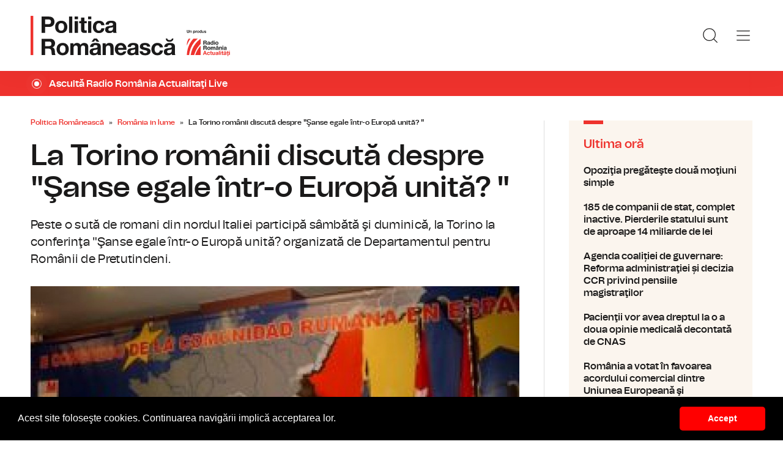

--- FILE ---
content_type: text/html; charset=UTF-8
request_url: https://www.politicaromaneasca.ro/romania-in-lume/la-torino-romanii-discuta-despre-sanse-egale-intr-o-europa-unita-id3775.html
body_size: 8419
content:
<!DOCTYPE html><!--[if lt IE 9 ]><html class="ie ie678 " lang="ro"><![endif]--><!--[if gte IE 9 ]><html class="ie " lang="ro"><![endif]--><!--[if !(IE)]><!--><html lang="ro"><!--<![endif]--><head>	<meta charset="utf-8" />	<meta http-equiv="X-UA-Compatible" content="IE=edge,chrome=1" />	<meta name="viewport" content="width=device-width, height=device-height, initial-scale=1.0, minimum-scale=1.0, shrink-to-fit=no" />	<meta name="apple-mobile-web-app-capable" content="yes" />	<meta name="apple-mobile-web-app-status-bar-style" content="black" />	<meta name="MobileOptimized" content="320" />	<title>La Torino românii discută despre &quot;Şanse egale într-o Europă unită? &quot; | România in lume | Politica Românească</title>	<meta name="description" content="Evenimentul face parte din seria de dezbateri care vizează reunirea reprezentanţilor comunităţilor rom&amp;acirc;neşti din Italia şi Spania, a autorităţilor r"/>	<link rel="canonical" href="https://www.politicaromaneasca.ro/romania-in-lume/la-torino-romanii-discuta-despre-sanse-egale-intr-o-europa-unita-id3775.html" />	<meta name="cXenseParse:pageclass" content="article" />	<meta name="cXenseParse:url" content="https://www.politicaromaneasca.ro/romania-in-lume/la-torino-romanii-discuta-despre-sanse-egale-intr-o-europa-unita-id3775.html"/>	<meta property="og:type" content="article" />	<meta property="og:site_name" content="politicaromaneasca.ro" />	<meta property="og:url" content="https://www.politicaromaneasca.ro/romania-in-lume/la-torino-romanii-discuta-despre-sanse-egale-intr-o-europa-unita-id3775.html" />	<meta property="og:title" content="La Torino românii discută despre &quot;Şanse egale într-o Europă unită? &quot;" />	<meta property="og:image" content="https://www.politicaromaneasca.ro/img.php?u=https%3A%2F%2Fwww.politicaromaneasca.ro%2Fuploads%2Fmodules%2Fnews%2F0%2F2011%2F4%2F16%2F3775%2F1683871252-1d4a3939.jpg&w=960&h=540&c=1" />		<script type="application/ld+json">{"@context":"https:\/\/schema.org","@graph":[{"@type":"BreadcrumbList","@id":"https:\/\/www.politicaromaneasca.ro\/romania-in-lume\/la-torino-romanii-discuta-despre-sanse-egale-intr-o-europa-unita-id3775.html#breadcrumb","itemListElement":[{"@type":"ListItem","position":1,"item":{"@type":"WebPage","@id":"https:\/\/www.politicaromaneasca.ro\/","url":"https:\/\/www.politicaromaneasca.ro\/","name":"Politica Rom\u00e2neasc\u0103"}},{"@type":"ListItem","position":2,"item":{"@type":"WebPage","@id":"https:\/\/www.politicaromaneasca.ro\/romania-in-lume\/","url":"https:\/\/www.politicaromaneasca.ro\/romania-in-lume\/","name":"Rom\u00e2nia in lume"}},{"@type":"ListItem","position":3,"item":{"@type":"WebPage","@id":"https:\/\/www.politicaromaneasca.ro\/romania-in-lume\/la-torino-romanii-discuta-despre-sanse-egale-intr-o-europa-unita-id3775.html","url":"https:\/\/www.politicaromaneasca.ro\/romania-in-lume\/la-torino-romanii-discuta-despre-sanse-egale-intr-o-europa-unita-id3775.html","name":"La Torino rom\u00e2nii discut\u0103 despre \"\u015eanse egale \u00eentr-o Europ\u0103 unit\u0103? \""}}]},{"@type":"Article","mainEntityOfPage":{"@type":"WebPage","@id":"https:\/\/www.politicaromaneasca.ro\/romania-in-lume\/la-torino-romanii-discuta-despre-sanse-egale-intr-o-europa-unita-id3775.html"},"headline":"La Torino rom\u00e2nii discut\u0103 despre \"\u015eanse egale \u00eentr-o Europ\u0103 unit\u0103? \"","author":{"@type":"Person","name":"Elena Postelnicu","url":"https:\/\/www.politicaromaneasca.ro\/autor\/elena-postelnicu\/"},"datePublished":"Sat, 16 Apr 2011 18:37:26 +0300","image":"https:\/\/www.politicaromaneasca.ro\/uploads\/modules\/news\/0\/2011\/4\/16\/3775\/1683871252-1d4a3939.jpg"}]}</script>	<link rel="apple-touch-icon" sizes="180x180" href="/templates/favicon/apple-touch-icon.png">	<link rel="icon" type="image/png" sizes="32x32" href="/templates/favicon/favicon-32x32.png">	<link rel="icon" type="image/png" sizes="16x16" href="/templates/favicon/favicon-16x16.png">	<link rel="manifest" href="/templates/favicon/site.webmanifest">	<link rel="mask-icon" href="/templates/favicon/safari-pinned-tab.svg" color="#ee322d">	<meta name="apple-mobile-web-app-title" content="Radio Rom&acirc;nia Actualități">	<meta name="application-name" content="Radio Rom&acirc;nia Actualități">	<meta name="msapplication-TileColor" content="#ee322d">	<meta name="msapplication-TileImage" content="/templates/favicon/mstile-144x144.png">	<meta name="theme-color" content="#ffffff">	<link href="/templates/default/stylesheets/default-251113-2.css" rel="stylesheet preload" as="style">	<link href="/templates/default/stylesheets/animate.min.css" rel="stylesheet preload" as="style">		
    <!-- Global site tag (gtag.js) - Google Analytics -->
    <script async src="https://www.googletagmanager.com/gtag/js?id=G-D2XBY3HYEE"></script>
    <script>
        window.dataLayer = window.dataLayer || [];
        function gtag(){dataLayer.push(arguments);}
        gtag('js', new Date());
        gtag('config', 'G-D2XBY3HYEE');
    </script>
	<script defer type="text/javascript" src="//ajax.googleapis.com/ajax/libs/jquery/3.5.1/jquery.min.js"></script>	<script defer type="text/javascript" src="/js/utils.js?30"></script>	<script defer src="/templates/default/js/wow.min.js"></script>	<script type="text/javascript">		var BASE_URL="/";		var xWado = window.innerWidth || document.documentElement.clientWidth || document.body.clientWidth;		var CONTENT_TYPE="stiri";	</script></head><body><header class="header">	<div class="controller">		<a href="/" class="logo">			<h1>Radio România Actualități</h1>			<img src="/templates/default/images/custom/logo-main.svg" width="174" height="86" alt="Politica Românească">		</a>		<nav class="menu">			<a href="javascript:void(0)" onclick="mainMenu()" class="fader" id="fader--menu__main"></a>			<ul class="menu__main" id="menu__main">							<li class="menu__main__item">					<a href="/alegeri-parlamentare-2024/" target="_self">Alegeri parlamentare 2024</a>									</li>							<li class="menu__main__item">					<a href="/alegeri-prezidentiale-2025/" target="_self">Alegeri prezidentiale 2025</a>									</li>							<li class="menu__main__item">					<a href="/stiri/" target="_self">Știri</a>									</li>							<li class="menu__main__item">					<a href="/exclusivitati-radio-romania/" target="_self">Exclusivități Radio România</a>									</li>							<li class="menu__main__item">					<a href="/uniunea-europeana/" target="_self">Uniunea Europeană</a>									</li>							<li class="menu__main__close"><a href="javascript:void(0)" onclick="mainMenu()"><img src="/templates/default/images/close.svg" alt="" /></a></li>				<li class="menu__social">					<ul>						<li><a href="https://www.facebook.com/politicaromaneascaro/" target="_blank"><img src="/templates/default/images/FacebookLogo.svg" width="20" height="20" alt="Urmărește-ne pe Facebook">Urmărește-ne pe Facebook</a></li>						<li><a href="https://www.instagram.com/radio.romania.actualitati/" target="_blank"><img src="/templates/default/images/InstagramLogo.svg" width="20" height="20" alt="Urmărește-ne pe Instagram">Urmărește-ne pe Instagram</a></li>						<li><a href="https://youtube.com/channel/UCj1r3WieeUqYH_4INYrgs0A" target="_blank"><img src="/templates/default/images/YoutubeLogo.svg" width="20" height="20" alt="Canalul nostru de YouTube">Canalul nostru de YouTube</a></li>					</ul>				</li>			</ul>			<a href="javascript:void(0)" onclick="popupSearch()" class="menu__icon"><img src="/templates/default/images/MagnifyingGlass.svg" width="24" height="24" alt=""></a>						<a href="javascript:void(0)" onclick="mainMenu()" class="menu__icon menu__icon--mobile-only"><img src="/templates/default/images/List.svg" width="24" height="24" alt=""></a>		</nav>	</div></header>	<a href="https://www.romania-actualitati.ro/live/" target="_blank" class="widget-live widget-live--mini">		<div class="controller">			<div class="widget-live__indicator"></div>			<h2 class="widget-live__title">Ascultă Radio România Actualitaţi Live</h2>		</div>	</a>

<div class="articol-wrapper" data-id="3775"><div class="controller">

	<article class="articol">
		<ul class="breadcrumbs">
	<li><a href="https://www.politicaromaneasca.ro/">Politica Românească</a></li>
			<li><a href="https://www.politicaromaneasca.ro/romania-in-lume/">România in lume</a></li>
		<li><span>La Torino românii discută despre &quot;Şanse egale într-o Europă unită? &quot;</span></li>
</ul>

<h1>La Torino românii discută despre &quot;Şanse egale într-o Europă unită? &quot;</h1>
<p class="articol__intro">Peste o sută de romani din nordul Italiei participă sâmbătă şi duminică, la Torino la conferinţa &quot;Şanse egale într-o Europă unită? organizată de Departamentul pentru Românii de Pretutindeni.
</p>
<figure>
	<div class="thumb wow fadeIn ">
		<img src="https://www.politicaromaneasca.ro/img.php?u=https%3A%2F%2Fwww.politicaromaneasca.ro%2Fuploads%2Fmodules%2Fnews%2F0%2F2011%2F4%2F16%2F3775%2F1683871252-1d4a3939.jpg&w=960&h=540&c=1" alt="La Torino românii discută despre &quot;Şanse egale într-o Europă unită? &quot;" width="960" height="540" />
			</div>
	</figure>

<p class="articol__autor-data">
	Articol de <a href="/autor/elena-postelnicu/"><strong>Elena Postelnicu</strong></a>, 16 Aprilie 2011, 18:37
	</p>


<div id="__content">
			<p>  	Evenimentul face parte din seria de dezbateri care vizează reunirea reprezentanţilor comunităţilor rom&acirc;neşti din Italia şi Spania, a autorităţilor rom&acirc;ne şi a celor din statele gazdă pentru soluţionarea problemelor &icirc;nt&acirc;mpinate &icirc;n procesul de integrare.<br /><br /><br /><br />  	Corespondentul Radio Rom&acirc;nia,Elena Postelnicu l-a &icirc;ntrebat pe secretarul de stat pentru rom&acirc;nii de pretutindeni, Eugen Tomac, despre obiectivele acestei reuniuni şi temele care vor fi dezbătute.<br /><br /><br /><br />  	Eugen Tomac: Ne-am g&acirc;ndit la Torino tocmai pentru că &icirc;n Piemonte se află o comunitate foarte mare de rom&acirc;ni, practic a doua după Lazio, şi cred că este important să menţinem acest dialog direct cu reprezentanţii comunităţilor rom&acirc;neşti.<br /><br /><br /><br />  	Reporter: Paleta temelor alese este destul de vastă?<br /><br /><br /><br />  	Eugen Tomac: Da, disutăm despre educaţie, despre proiecte culturale, discutăm despre proiecte socio-economice, pentru că este important modul &icirc;n care se integrează comunitatea rom&acirc;nească şi, sigur, aşteptăm propuneri şi soluţii. Discutăm şi despre imaginea rom&acirc;nilor din Italia şi un alt proiect important pe care &icirc;n premieră &icirc;l dezbatem &icirc;n Italia, este vorba de proiectul privind votul prin corespondenţă, lansat de Ministerul Afacerilor Externe. Cred că este utilă prezentarea acestui proiect, tocmai pentru a şti şi opinia rom&acirc;nilor &icirc;n ceea ce priveşte acest drept, care sperăm să fie valabil pentru următoarele alegeri parlamentare, prezidenţiale şi europarlamentare.</p>
								</div>

<div class="share-buttons">
	<a href="https://www.facebook.com/sharer.php?u=https://www.politicaromaneasca.ro/romania-in-lume/la-torino-romanii-discuta-despre-sanse-egale-intr-o-europa-unita-id3775.html" class="share-buttons__fb" target="_blank">Share pe Facebook</a>
	<a href="whatsapp://send?text=La Torino românii discută despre &quot;Şanse egale într-o Europă unită? &quot; https://www.politicaromaneasca.ro/romania-in-lume/la-torino-romanii-discuta-despre-sanse-egale-intr-o-europa-unita-id3775.html" data-action="share/whatsapp/share" class="share-buttons__wa">Share pe Whatsapp</a>
</div>

	<div class="tags" id="__tags">
		<strong>Etichete :</strong>
					<a href="https://www.politicaromaneasca.ro/articole-despre/romani/">romani</a>
					<a href="https://www.politicaromaneasca.ro/articole-despre/italia/">italia</a>
					<a href="https://www.politicaromaneasca.ro/articole-despre/imigranti/">imigranti</a>
					<a href="https://www.politicaromaneasca.ro/articole-despre/sanse/">sanse</a>
			</div>
			</article>

	<aside class="articol-sidebar">
		<div class="ultima-ora">
    <h2 class="ultima-ora__titlu">Ultima oră</h2>
        <div class="news-item">
        <div class="news-item__info">
            <div class="news-item__title">
            <h3>Opoziţia pregăteşte două moţiuni simple</h3>
            </div>
        </div>
        <a href="/stiri/opozitia-pregateste-doua-motiuni-simple-id38416.html" class="link">Opoziţia pregăteşte două moţiuni simple</a>
    </div>
        <div class="news-item">
        <div class="news-item__info">
            <div class="news-item__title">
            <h3>185 de companii de stat, complet inactive. Pierderile statului sunt de aproape 14 miliarde de lei</h3>
            </div>
        </div>
        <a href="/stiri/185-de-companii-de-stat-complet-inactive-pierderile-statului-sunt-de-aproape-14-miliarde-de-lei-id38415.html" class="link">185 de companii de stat, complet inactive. Pierderile statului sunt de aproape 14 miliarde de lei</a>
    </div>
        <div class="news-item">
        <div class="news-item__info">
            <div class="news-item__title">
            <h3>Agenda coaliției de guvernare: Reforma administraţiei și decizia CCR privind pensiile magistraţilor</h3>
            </div>
        </div>
        <a href="/stiri/agenda-coalitiei-de-guvernare-reforma-administratiei-si-decizia-ccr-privind-pensiile-magistratilor-id38414.html" class="link">Agenda coaliției de guvernare: Reforma administraţiei și decizia CCR privind pensiile magistraţilor</a>
    </div>
        <div class="news-item">
        <div class="news-item__info">
            <div class="news-item__title">
            <h3>Pacienţii vor avea dreptul la o a doua opinie medicală decontată de CNAS</h3>
            </div>
        </div>
        <a href="/stiri/pacientii-vor-avea-dreptul-la-o-a-doua-opinie-medicala-decontata-de-cnas-id38413.html" class="link">Pacienţii vor avea dreptul la o a doua opinie medicală decontată de CNAS</a>
    </div>
        <div class="news-item">
        <div class="news-item__info">
            <div class="news-item__title">
            <h3>România a votat în favoarea acordului comercial dintre Uniunea Europeană şi MERCOSUR</h3>
            </div>
        </div>
        <a href="/uniunea-europeana/romania-a-votat-in-favoarea-acordului-comercial-dintre-uniunea-europeana-si-mercosur-id38412.html" class="link">România a votat în favoarea acordului comercial dintre Uniunea Europeană şi MERCOSUR</a>
    </div>
        <div class="news-item">
        <div class="news-item__info">
            <div class="news-item__title">
            <h3>Comisia Europeană face concesii agricultorilor</h3>
            </div>
        </div>
        <a href="/uniunea-europeana/comisia-europeana-face-concesii-agricultorilor-id38411.html" class="link">Comisia Europeană face concesii agricultorilor</a>
    </div>
        <a href="/cele-mai-noi-stiri/" class="btn">Mai multe...</a>
    <div class="app-links">
        <a href="https://apps.apple.com/ro/app/radio-romania/id6449554123" target="_blank"><img src="https://www.romania-actualitati.ro/templates/default/images/app-ios.png"></a>
        <a href="https://play.google.com/store/apps/details?id=com.srr.radioromania" target="_blank"><img src="https://www.romania-actualitati.ro/templates/default/images/app-android.png"></a>
    </div>
</div>
								<div class="news-item">
			<div class="thumb"><img loading="lazy" class="wow fadeIn" src="https://www.politicaromaneasca.ro/img.php?u=https%3A%2F%2Fwww.politicaromaneasca.ro%2Fuploads%2Fmodules%2Fnews%2F0%2F2025%2F11%2F17%2F38335%2F1763406772c198eefe.jpg&w=540&h=304&c=1" alt="Zorann Petrovici, reper al cercetării și diplomației culturale din diaspora: Mi-ar face plăcere să predau într-o universitate din România" style="visibility: visible; animation-name: fadeIn;" width="960" height="540"></div>			<div class="news-item__info">
				<div class="news-item__cat-date">
					<a href="/romania-in-lume/" class="news-item__category">România in lume</a>
					<span class="news-item__date">17 Noiembrie 2025, 21:08</span>
				</div>
				<div class="news-item__title">
					<h2>Zorann Petrovici, reper al cercetării și diplomației culturale din diaspora: Mi-ar face plăcere să predau într-o universitate din România</h2>
				</div>
				<p class="news-item__intro">Cunoscut în marile centre universitare din Spania și Franța, Zorann Petrovici a vorbit, la &quot;Românii de pretutindeni&quot;, despre...</p>
			</div>
			<a href="https://www.politicaromaneasca.ro/romania-in-lume/zorann-petrovici-reper-al-cercetarii-si-diplomatiei-culturale-din-diaspora-mi-ar-face-placere-sa-predau-intr-o-universitate-din-romania-id38335.html" class="link">Zorann Petrovici, reper al cercetării și diplomației culturale din diaspora: Mi-ar face plăcere să predau într-o universitate din România</a>
		</div>
								<div class="news-item">
			<div class="thumb"><img loading="lazy" class="wow fadeIn" src="https://www.politicaromaneasca.ro/img.php?u=https%3A%2F%2Fwww.politicaromaneasca.ro%2Fuploads%2Fmodules%2Fnews%2F0%2F2025%2F1%2F8%2F37627%2F17363393848203eab5.jpg&w=540&h=304&c=1" alt="Includerea României în Programul Visa Waiver, marcată oficial pe 10 ianuarie" style="visibility: visible; animation-name: fadeIn;" width="960" height="540"></div>			<div class="news-item__info">
				<div class="news-item__cat-date">
					<a href="/romania-in-lume/" class="news-item__category">România in lume</a>
					<span class="news-item__date">08 Ianuarie 2025, 14:26</span>
				</div>
				<div class="news-item__title">
					<h2>Includerea României în Programul Visa Waiver, marcată oficial pe 10 ianuarie</h2>
				</div>
				<p class="news-item__intro">Secretarul pentru securitate internă a Statelor Unite, Alejandro Mayorkas, şi ambasadorul României la Washington, Andrei...</p>
			</div>
			<a href="https://www.politicaromaneasca.ro/romania-in-lume/includerea-romaniei-in-programul-visa-waiver-marcata-oficial-pe-10-ianuarie-id37627.html" class="link">Includerea României în Programul Visa Waiver, marcată oficial pe 10 ianuarie</a>
		</div>
		
		<div class="banner">
            <a href="https://podcast.srr.ro/RRA/romania-voteaza-2024/-s_1-c_8871" target="_blank"><img src="/uploads/modules/apps/1/1729770750_1.jpeg" alt="" /></a>
    </div>
	</aside>

</div></div>

<div class="ads"><div class="banner">
                <a href="https://podcast.srr.ro/RRA/romania-voteaza-2024/-s_1-c_8871" target="_blank"><img src="/uploads/modules/apps/1/1729755660_1.jpeg" width="980px" alt="" /></a>
        </div></div>

<div class="widget-news widget-news--C"><div class="controller">	<div class="widget-news__col"><div class="news-item">
		<div class="thumb"><img loading="lazy" class="wow fadeIn" src="https://www.politicaromaneasca.ro/img.php?u=https%3A%2F%2Fwww.politicaromaneasca.ro%2Fuploads%2Fmodules%2Fnews%2F0%2F2024%2F10%2F1%2F37116%2F172778161136033ed8.jpg&w=540&h=304&c=1" alt="România îndeplineşte toate cerinţele tehnice prin care cetăţenii pot călători fără viză în SUA" style="visibility: visible; animation-name: fadeIn;" width="960" height="540"></div>		<div class="news-item__info">
			<div class="news-item__cat-date">
				<a href="/romania-in-lume/" class="news-item__category">România in lume</a>
				<span class="news-item__date">01 Octombrie 2024, 14:10</span>
			</div>
			<div class="news-item__title">
				<h2>România îndeplineşte toate cerinţele tehnice prin care cetăţenii pot călători fără viză în SUA</h2>
			</div>
			<p class="news-item__intro">România îndeplineşte toate cerinţele tehnice prin care cetăţenii pot călători fără viză în SUA, a spus ambasadorul ţării...</p>
		</div>
		<a href="https://www.politicaromaneasca.ro/romania-in-lume/romania-indeplineste-toate-cerintele-tehnice-prin-care-cetatenii-pot-calatori-fara-viza-in-sua-id37116.html" class="link">România îndeplineşte toate cerinţele tehnice prin care cetăţenii pot călători fără viză în SUA</a>
	</div></div>
	<div class="widget-news__col"><div class="news-item">
		<div class="thumb"><img loading="lazy" class="wow fadeIn" src="https://www.politicaromaneasca.ro/img.php?u=https%3A%2F%2Fwww.politicaromaneasca.ro%2Fuploads%2Fmodules%2Fnews%2F0%2F2023%2F11%2F10%2F36403%2F16996067044070c3d1.jpg&w=540&h=304&c=1" alt="Bogdan Aurescu, primul român ajuns judecător la Curtea Internaţională de Justiţie" style="visibility: visible; animation-name: fadeIn;" width="960" height="540"></div>		<div class="news-item__info">
			<div class="news-item__cat-date">
				<a href="/romania-in-lume/" class="news-item__category">România in lume</a>
				<span class="news-item__date">10 Noiembrie 2023, 10:34</span>
			</div>
			<div class="news-item__title">
				<h2>Bogdan Aurescu, primul român ajuns judecător la Curtea Internaţională de Justiţie</h2>
			</div>
			<p class="news-item__intro">Consilierul prezidenţial Bogdan Aurescu a fost votat judecător la Curtea Internaţională de Justiţie.</p>
		</div>
		<a href="https://www.politicaromaneasca.ro/romania-in-lume/bogdan-aurescu-primul-roman-ajuns-judecator-la-curtea-internationala-de-justitie-id36403.html" class="link">Bogdan Aurescu, primul român ajuns judecător la Curtea Internaţională de Justiţie</a>
	</div></div>
	<div class="widget-news__col"><div class="news-item  news-item--with-audio">
		<div class="thumb"><img loading="lazy" class="wow fadeIn" src="https://www.politicaromaneasca.ro/img.php?u=https%3A%2F%2Fwww.politicaromaneasca.ro%2Fuploads%2Fmodules%2Fnews%2F0%2F2023%2F8%2F7%2F36184%2F169139027923da8f19.jpg&w=540&h=304&c=1" alt="Cătălina Florescu, scriitor și dramaturg stabilit în SUA: Nu sunt 100% nici a țării în care m-am născut, nici a țării în care trăiesc, ci a lumii în general" style="visibility: visible; animation-name: fadeIn;" width="960" height="540"></div>		<div class="news-item__info">
			<div class="news-item__cat-date">
				<a href="/romania-in-lume/" class="news-item__category">România in lume</a>
				<span class="news-item__date">07 August 2023, 09:14</span>
			</div>
			<div class="news-item__title">
				<h2>Cătălina Florescu, scriitor și dramaturg stabilit în SUA: Nu sunt 100% nici a țării în care m-am născut, nici a țării în care trăiesc, ci a lumii în general</h2>
			</div>
			<p class="news-item__intro">Cătălina Florescu a vorbit la Radio România Actualități despre copilăria din România și din SUA, despre legătura dincolo de...</p>
		</div>
		<a href="https://www.politicaromaneasca.ro/romania-in-lume/catalina-florescu-scriitor-si-dramaturg-stabilit-in-sua-nu-sunt-100-nici-a-tarii-in-care-m-am-nascut-nici-a-tarii-in-care-traiesc-ci-a-lumii-in-general-id36184.html" class="link">Cătălina Florescu, scriitor și dramaturg stabilit în SUA: Nu sunt 100% nici a țării în care m-am născut, nici a țării în care trăiesc, ci a lumii în general</a>
	</div></div>
	<div class="widget-news__col"><div class="news-item">
		<div class="thumb"><img loading="lazy" class="wow fadeIn" src="https://www.politicaromaneasca.ro/img.php?u=https%3A%2F%2Fwww.politicaromaneasca.ro%2Fuploads%2Fmodules%2Fnews%2F0%2F2023%2F6%2F20%2F36122%2F168727860581ffd2b6.jpg&w=540&h=304&c=1" alt="România, campioana Europei la numărul de victime ale accidentelor rutiere" style="visibility: visible; animation-name: fadeIn;" width="960" height="540"></div>		<div class="news-item__info">
			<div class="news-item__cat-date">
				<a href="/romania-in-lume/" class="news-item__category">România in lume</a>
				<span class="news-item__date">20 Iunie 2023, 19:26</span>
			</div>
			<div class="news-item__title">
				<h2>România, campioana Europei la numărul de victime ale accidentelor rutiere</h2>
			</div>
			<p class="news-item__intro">România ocupă în continuare primul loc la nivel european în clasamentul numărului de victime ale accidentelor rutiere, cu o...</p>
		</div>
		<a href="https://www.politicaromaneasca.ro/romania-in-lume/romania-campioana-europei-la-numarul-de-victime-ale-accidentelor-rutiere-id36122.html" class="link">România, campioana Europei la numărul de victime ale accidentelor rutiere</a>
	</div></div>
</div></div><div class="widget-news widget-news--D"><div class="controller">	<div class="widget-news__col"><div class="news-item">
		<div class="thumb"><img loading="lazy" class="wow fadeIn" src="https://www.politicaromaneasca.ro/img.php?u=https%3A%2F%2Fwww.politicaromaneasca.ro%2Fuploads%2Fmodules%2Fnews%2F0%2F2023%2F5%2F26%2F36046%2F1685337555cd6219ef.jpg&w=540&h=304&c=1" alt="Neurochirurgia românească,  pe primele locuri în Europa" style="visibility: visible; animation-name: fadeIn;" width="960" height="540"></div>		<div class="news-item__info">
			<div class="news-item__cat-date">
				<a href="/romania-in-lume/" class="news-item__category">România in lume</a>
				<span class="news-item__date">26 Mai 2023, 14:09</span>
			</div>
			<div class="news-item__title">
				<h2>Neurochirurgia românească,  pe primele locuri în Europa</h2>
			</div>
			<p class="news-item__intro">Neurochirurgia românească se află pe primele locuri în Europa, apreciază preşedintele Asociaţiei pentru Neurochirurgie...</p>
		</div>
		<a href="https://www.politicaromaneasca.ro/romania-in-lume/neurochirurgia-romaneasca-pe-primele-locuri-in-europa-id36046.html" class="link">Neurochirurgia românească,  pe primele locuri în Europa</a>
	</div></div>
	<div class="widget-news__col"><div class="news-item">
		<div class="thumb"><img loading="lazy" class="wow fadeIn" src="https://www.politicaromaneasca.ro/img.php?u=https%3A%2F%2Fwww.politicaromaneasca.ro%2Fuploads%2Fmodules%2Fnews%2F0%2F2023%2F5%2F26%2F36043%2F16850809461635f4ed.jpg&w=540&h=304&c=1" alt="România a sprijinit cele mai sărace familii din Republica Moldova" style="visibility: visible; animation-name: fadeIn;" width="960" height="540"></div>		<div class="news-item__info">
			<div class="news-item__cat-date">
				<a href="/romania-in-lume/" class="news-item__category">România in lume</a>
				<span class="news-item__date">26 Mai 2023, 08:58</span>
			</div>
			<div class="news-item__title">
				<h2>România a sprijinit cele mai sărace familii din Republica Moldova</h2>
			</div>
			<p class="news-item__intro">Printr-o decizie a Guvernului de la Bucureşti, compania Romsilva a livrat Republicii Moldova peste o sută de mii de metri...</p>
		</div>
		<a href="https://www.politicaromaneasca.ro/romania-in-lume/romania-a-sprijinit-cele-mai-sarace-familii-din-republica-moldova-id36043.html" class="link">România a sprijinit cele mai sărace familii din Republica Moldova</a>
	</div></div>
	<div class="widget-news__col"><div class="news-item">
		<div class="thumb"><img loading="lazy" class="wow fadeIn" src="https://www.politicaromaneasca.ro/img.php?u=https%3A%2F%2Fwww.politicaromaneasca.ro%2Fuploads%2Fmodules%2Fnews%2F0%2F2023%2F5%2F23%2F36025%2F168484750632c748cd.jpg&w=540&h=304&c=1" alt="Caravana UNATC pentru românii de pretutindeni ajunge în Italia" style="visibility: visible; animation-name: fadeIn;" width="960" height="540"></div>		<div class="news-item__info">
			<div class="news-item__cat-date">
				<a href="/romania-in-lume/" class="news-item__category">România in lume</a>
				<span class="news-item__date">23 Mai 2023, 16:08</span>
			</div>
			<div class="news-item__title">
				<h2>Caravana UNATC pentru românii de pretutindeni ajunge în Italia</h2>
			</div>
			<p class="news-item__intro">Pentru a doua oară, Caravana UNATC se va afla în Italia și va ajunge la Roma, Torino, Padova și Veneția.</p>
		</div>
		<a href="https://www.politicaromaneasca.ro/romania-in-lume/caravana-unatc-pentru-romanii-de-pretutindeni-ajunge-in-italia-id36025.html" class="link">Caravana UNATC pentru românii de pretutindeni ajunge în Italia</a>
	</div></div>
	<div class="widget-news__col"><div class="news-item">
		<div class="thumb"><img loading="lazy" class="wow fadeIn" src="https://www.politicaromaneasca.ro/img.php?u=https%3A%2F%2Fwww.politicaromaneasca.ro%2Fuploads%2Fmodules%2Fnews%2F0%2F2011%2F9%2F7%2F5555%2F1683871368-8a8bb067.jpg&w=540&h=304&c=1" alt="Romii din Spania, din nou în vizorul autorităţilor" style="visibility: visible; animation-name: fadeIn;" width="960" height="540"></div>		<div class="news-item__info">
			<div class="news-item__cat-date">
				<a href="/romania-in-lume/" class="news-item__category">România in lume</a>
				<span class="news-item__date">07 Septembrie 2011, 12:34</span>
			</div>
			<div class="news-item__title">
				<h2>Romii din Spania, din nou în vizorul autorităţilor</h2>
			</div>
			<p class="news-item__intro">În diferite localităţi din Spania, comportamentul cetăţenilor români de etnie romă este sancţionat de asociaţii de locatari...</p>
		</div>
		<a href="https://www.politicaromaneasca.ro/romania-in-lume/romii-din-spania-din-nou-in-vizorul-autoritatilor-id5555.html" class="link">Romii din Spania, din nou în vizorul autorităţilor</a>
	</div></div>
</div></div>
<footer class="footer">	<div class="controller">		<div class="footer__logo">			<a href="/"><img src="/templates/default/images/logo-srr-alb.svg" width="135" height="60" alt="Politica Românească"></a>		</div>						<div class="footer__col">							<h4 class="footer__col__title"><b>Radio</b></h4>				<ul>					<li><a href="https://www.romania-actualitati.ro" target="_blank">Radio Rom&acirc;nia Actualitaţi</a></li><li><a href="https://www.antenasatelor.ro/" target="_blank">Radio Antena Satelor</a></li><li><a href="https://www.radioromaniacultural.ro/" target="_blank">Radio Rom&acirc;nia Cultural</a></li><li><a href="https://www.romania-muzical.ro/" target="_blank">Radio Rom&acirc;nia Muzical</a></li><li><a href="https://www.rri.ro/" target="_blank">Radio Rom&acirc;nia Internațional </a></li><li><a href="http://www.radio3net.ro" target="_blank">Radio Rom&acirc;nia 3 Net &quot;Florian Pittiş&quot;</a></li><li><a href="http://www.radiochisinau.md/" target="_blank">Radio Rom&acirc;nia Chișinău</a></li><li><a href="https://tnr.srr.ro/" target="_blank">Teatrul Național Radiofonic</a></li><li><a href="https://www.eteatru.ro/" target="_blank">eTeatru.ro</a></li>				</ul>					</div>				<div class="footer__col">							<h4 class="footer__col__title"><b>Rețeaua regională</b></h4>				<ul>					<li><a href="https://www.radiobrasovfm.ro/" target="_blank">Radio Rom&acirc;nia Brașov FM</a></li><li><a href="http://www.bucurestifm.ro/" target="_blank">Radio Rom&acirc;nia Bucureşti FM</a></li><li><a href="https://www.radiocluj.ro/" target="_blank">Radio Rom&acirc;nia Cluj</a></li><li><a href="http://www.radioconstanta.ro/" target="_blank">Radio Rom&acirc;nia Constanța</a></li><li><a href="https://www.radiooltenia.ro/" target="_blank">Radio Rom&acirc;nia Oltenia Craiova</a></li><li><a href="http://www.radioiasi.ro/" target="_blank">Radio Rom&acirc;nia Iași</a></li><li><a href="https://www.radioresita.ro/" target="_blank">Radio Rom&acirc;nia Reșița</a></li><li><a href="http://www.radiomures.ro/" target="_blank">Radio Rom&acirc;nia T&acirc;rgu Mureș</a></li><li><a href="https://www.radiotimisoara.ro/" target="_blank">Radio Rom&acirc;nia Timișoara</a></li><li><a href="https://www.bukarestiradio.ro/" target="_blank">Bukaresti R&aacute;di&oacute; Rom&aacute;nia</a></li><li><a href="https://www.kolozsvariradio.ro/" target="_blank">Kolozsv&aacute;ri R&aacute;di&oacute; Rom&aacute;nia</a></li><li><a href="https://www.marosvasarhelyiradio.ro/" target="_blank">Marosv&aacute;s&aacute;rhelyi R&aacute;di&oacute; Rom&aacute;nia</a></li><li><a href="https://www.radiovacanta.ro/" target="_blank">Radio Vacanța</a></li>				</ul>							<h4 class="footer__col__title">&nbsp;</h4>				<ul>									</ul>					</div>				<div class="footer__col">							<h4 class="footer__col__title"><b>Proiecte editoriale</b></h4>				<ul>					<li><a href="https://www.gaudeamus.ro/" target="_blank">T&acirc;rgul de Carte Gaudeamus Radio Rom&acirc;nia</a></li><li><a href="https://www.edituracasaradio.ro/" target="_blank">Editura Casa Radio</a></li><li><a href="https://www.radio-arhive.ro/" target="_blank">Arhiva Radio Rom&acirc;nia</a></li><li><a href="https://www.politicaromaneasca.ro/" target="_blank">Politică Rom&acirc;nească</a></li><li><a href="https://www.stirilerazboiului.ro/" target="_blank">Știrile războiului</a></li><li><a href="http://www.radioromaniaregional.ro/" target="_blank">Radio Rom&acirc;nia Regional</a></li><li><a href="http://www.eualegromania.ro/" target="_blank">Eu aleg Rom&acirc;nia</a></li><li><a href="http://www.romaniadenota10.ro/" target="_blank">Rom&acirc;nia de Nota 10</a></li><li><a href="https://www.ambasadoriistiintei.ro/" target="_blank">Ambasadorii Științei</a></li><li><a href="http://www.workandlive.ro" target="_blank">Work and live</a></li>				</ul>							<h4 class="footer__col__title"><b>Agenţie de presă</b></h4>				<ul>					<li><a href="https://www.rador.ro/" target="_blank">Rador Radio Rom&acirc;nia</a></li>				</ul>							<h4 class="footer__col__title"><b>Concerte şi Evenimente</b></h4>				<ul>					<li><a href="https://orchestre.srr.ro/" target="_blank">Sala Radio &amp; Orchestre și Coruri</a></li>				</ul>					</div>				<div class="footer__col">							<h4 class="footer__col__title"><b>Instituţii Publice</b></h4>				<ul>					<li><a href="https://www.srr.ro" target="_blank">Societatea Rom&acirc;nă de Radiodifuziune</a></li><li><a href="https://www.presidency.ro/" target="_blank">Administrația Prezidențială</a></li><li><a href="https://www.gov.ro/" target="_blank">Guvernul Rom&acirc;niei</a></li><li><a href="https://www.parlament.ro/" target="_blank">Parlamentul Rom&acirc;niei</a></li><li><a href="https://www.senat.ro/" target="_blank">Senat</a></li><li><a href="https://www.cdep.ro/" target="_blank">Camera Deputaților</a></li><li><a href="https://www.cna.ro/" target="_blank">Consiliul Național al Audiovizualului </a></li>				</ul>					</div>				<div class="footer__row">			<ul>				<li><a href="https://www.romania-actualitati.ro/publicitate.html" target="_blank">Publicitate</a></li><li><a href="https://www.romania-actualitati.ro/parteneri.html" target="_blank">Parteneri</a></li><li><a href="https://www.romania-actualitati.ro/termeni-de-utilizare.html" target="_blank">Termeni de utilizare</a></li>			</ul>			<p>Radio Rom&acirc;nia &copy; 2023</p><p>Str. General Berthelot, Nr. 60-64, RO-010165, Bucureşti, Rom&acirc;nia</p>			<div class="superbrands-footer"><img src="/templates/default/images/superbrands.png"></div>			<div class="app-links">				<a href="https://apps.apple.com/ro/app/radio-romania/id6449554123" target="_blank"><img src="https://www.romania-actualitati.ro/templates/default/images/app-ios.png"></a>				<a href="https://play.google.com/store/apps/details?id=com.srr.radioromania" target="_blank"><img src="https://www.romania-actualitati.ro/templates/default/images/app-android.png"></a>			</div>		</div>	</div></footer><div id="fb-root"></div><div class="popup-user" id="popup-user">	<a href="javascript:void(0)" onclick="popupUser()" class="fader"></a>	<div class="popup-user__inner">		<a href="javascript:void(0)" onclick="popupUser()" class="close"></a>		<h2 class="popup-user__title">Contul meu</h2>		<a href="/contul-meu/" class="popup-user__link">Editează cont</a>		<a href="/contul-meu/logout/" class="popup-user__link">Ieși din cont</a>	</div></div><div class="popup-search" id="popup-search">	<a href="javascript:void(0)" onclick="popupSearch()" class="fader"></a>	<div class="popup-search__inner">		<a href="javascript:void(0)" onclick="popupSearch()" class="close"></a>		<h2 class="popup-search__title">Caută</h2>		<form class="popup-search__form" method="get" action="/cautare/">			<input type="search" name="key" placeholder="Cuvinte cheie..." id="input-search">			<button>Caută</button>		</form>	</div></div><div class="superbrands superbrands--hidden"></div><link rel="stylesheet" type="text/css" href="//cdnjs.cloudflare.com/ajax/libs/cookieconsent2/3.0.3/cookieconsent.min.css" /><script src="//cdnjs.cloudflare.com/ajax/libs/cookieconsent2/3.0.3/cookieconsent.min.js"></script><script>	window.addEventListener("load", function(){		window.cookieconsent.initialise({			"palette": {				"popup": {"background": "#000000"},				"button": {"background": "#ff0000"}			},			"theme": "classic",			"content": {				"message": "Acest site foloseşte cookies. Continuarea navigării implică acceptarea lor.",				"dismiss": "Accept",				"link": "",				"href": "http://www.romania-actualitati.ro/"			}		});	});</script></body></html>